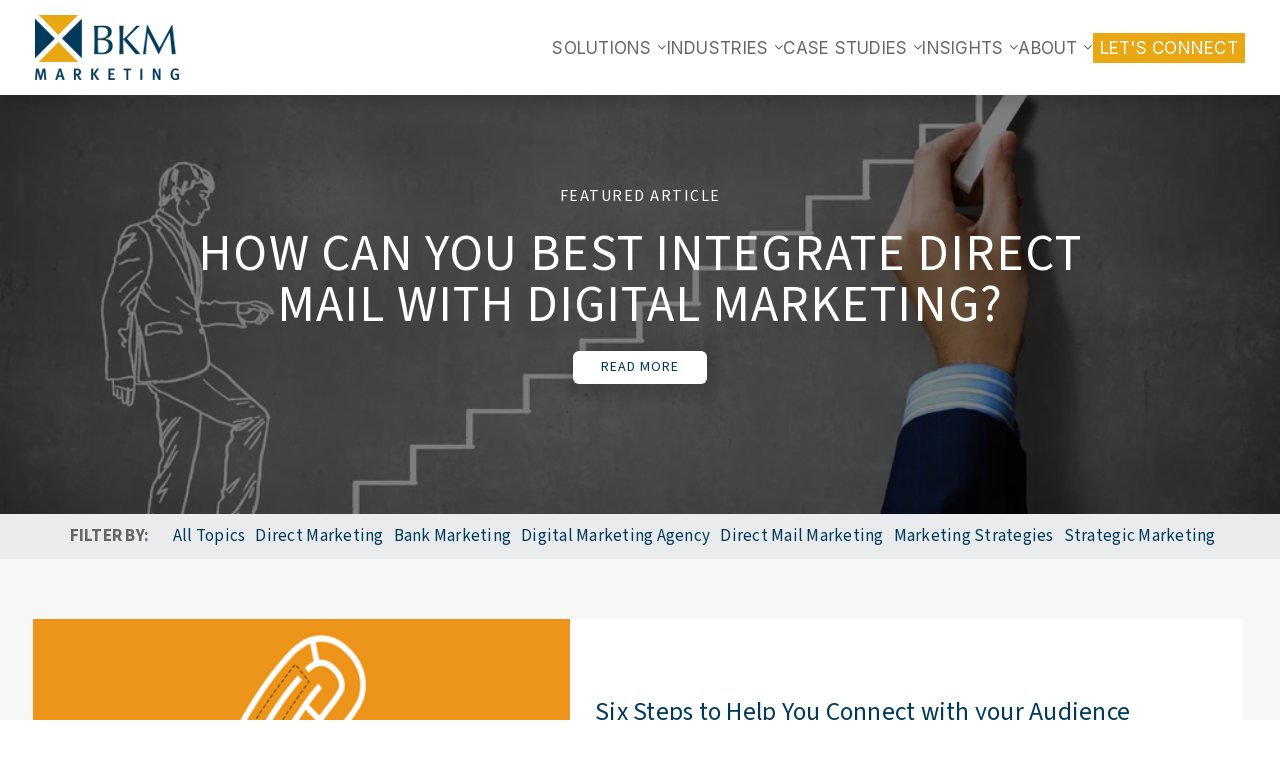

--- FILE ---
content_type: text/html; charset=UTF-8
request_url: https://www.bkmmarketing.com/blog/topic/martech-advisor
body_size: 8897
content:
<!doctype html><html lang="en-us"><head>
    <meta charset="utf-8">
    <title>BKM Marketing Perspectives | Marketing Blog | MarTech Advisor</title>
    <link rel="shortcut icon" href="https://www.bkmmarketing.com/hs-fs/file-2467442905-ico/Images2/favicon.ico">
    <meta name="description" content="MarTech Advisor | Marketing insights you can use right now integrating smart strategy, award-winning creative and one-stop marketing programs for results-driven marketers.">
    <link href="https://maxcdn.bootstrapcdn.com/font-awesome/4.7.0/css/font-awesome.min.css" rel="stylesheet"> 
    <!--  Slick Slider CSS CDN Version    -->
    <link rel="stylesheet" href="https://cdnjs.cloudflare.com/ajax/libs/slick-carousel/1.9.0/slick-theme.min.css">
    <link rel="stylesheet" href="https://cdnjs.cloudflare.com/ajax/libs/slick-carousel/1.9.0/slick.min.css" integrity="sha256-UK1EiopXIL+KVhfbFa8xrmAWPeBjMVdvYMYkTAEv/HI=" crossorigin="anonymous">
    
    
    
          
    
       
    
    <meta name="viewport" content="width=device-width, initial-scale=1">

    <script src="/hs/hsstatic/jquery-libs/static-1.4/jquery/jquery-1.11.2.js"></script>
<script src="/hs/hsstatic/jquery-libs/static-1.4/jquery-migrate/jquery-migrate-1.2.1.js"></script>
<script>hsjQuery = window['jQuery'];</script>
    <meta property="og:description" content="MarTech Advisor | Marketing insights you can use right now integrating smart strategy, award-winning creative and one-stop marketing programs for results-driven marketers.">
    <meta property="og:title" content="BKM Marketing Perspectives | Marketing Blog | MarTech Advisor">
    <meta name="twitter:description" content="MarTech Advisor | Marketing insights you can use right now integrating smart strategy, award-winning creative and one-stop marketing programs for results-driven marketers.">
    <meta name="twitter:title" content="BKM Marketing Perspectives | Marketing Blog | MarTech Advisor">

    

    
    <style>
a.cta_button{-moz-box-sizing:content-box !important;-webkit-box-sizing:content-box !important;box-sizing:content-box !important;vertical-align:middle}.hs-breadcrumb-menu{list-style-type:none;margin:0px 0px 0px 0px;padding:0px 0px 0px 0px}.hs-breadcrumb-menu-item{float:left;padding:10px 0px 10px 10px}.hs-breadcrumb-menu-divider:before{content:'›';padding-left:10px}.hs-featured-image-link{border:0}.hs-featured-image{float:right;margin:0 0 20px 20px;max-width:50%}@media (max-width: 568px){.hs-featured-image{float:none;margin:0;width:100%;max-width:100%}}.hs-screen-reader-text{clip:rect(1px, 1px, 1px, 1px);height:1px;overflow:hidden;position:absolute !important;width:1px}
</style>

<link rel="stylesheet" href="https://www.bkmmarketing.com/hubfs/hub_generated/template_assets/1/45283514112/1766081424280/template_main.css">
<link rel="stylesheet" href="https://www.bkmmarketing.com/hubfs/hub_generated/template_assets/1/45283108875/1766081427182/template_theme-overrides.min.css">
<link rel="stylesheet" href="https://www.bkmmarketing.com/hubfs/hub_generated/template_assets/1/45282997642/1766081422474/template_responsive.min.css">
<link rel="stylesheet" href="https://www.bkmmarketing.com/hubfs/hub_generated/module_assets/1/45282997650/1761892042354/module_Header.min.css">
<style>
  @font-face {
    font-family: "Inter";
    font-weight: 400;
    font-style: normal;
    font-display: swap;
    src: url("/_hcms/googlefonts/Inter/regular.woff2") format("woff2"), url("/_hcms/googlefonts/Inter/regular.woff") format("woff");
  }
  @font-face {
    font-family: "Inter";
    font-weight: 700;
    font-style: normal;
    font-display: swap;
    src: url("/_hcms/googlefonts/Inter/700.woff2") format("woff2"), url("/_hcms/googlefonts/Inter/700.woff") format("woff");
  }
  @font-face {
    font-family: "Lato";
    font-weight: 400;
    font-style: normal;
    font-display: swap;
    src: url("/_hcms/googlefonts/Lato/regular.woff2") format("woff2"), url("/_hcms/googlefonts/Lato/regular.woff") format("woff");
  }
  @font-face {
    font-family: "Lato";
    font-weight: 700;
    font-style: normal;
    font-display: swap;
    src: url("/_hcms/googlefonts/Lato/700.woff2") format("woff2"), url("/_hcms/googlefonts/Lato/700.woff") format("woff");
  }
  @font-face {
    font-family: "Source Sans 3";
    font-weight: 400;
    font-style: normal;
    font-display: swap;
    src: url("/_hcms/googlefonts/Source_Sans_3/regular.woff2") format("woff2"), url("/_hcms/googlefonts/Source_Sans_3/regular.woff") format("woff");
  }
  @font-face {
    font-family: "Source Sans 3";
    font-weight: 700;
    font-style: normal;
    font-display: swap;
    src: url("/_hcms/googlefonts/Source_Sans_3/700.woff2") format("woff2"), url("/_hcms/googlefonts/Source_Sans_3/700.woff") format("woff");
  }
</style>

    

    
<!--  Added by GoogleTagManager integration -->
<script>
var _hsp = window._hsp = window._hsp || [];
window.dataLayer = window.dataLayer || [];
function gtag(){dataLayer.push(arguments);}

var useGoogleConsentModeV2 = true;
var waitForUpdateMillis = 1000;



var hsLoadGtm = function loadGtm() {
    if(window._hsGtmLoadOnce) {
      return;
    }

    if (useGoogleConsentModeV2) {

      gtag('set','developer_id.dZTQ1Zm',true);

      gtag('consent', 'default', {
      'ad_storage': 'denied',
      'analytics_storage': 'denied',
      'ad_user_data': 'denied',
      'ad_personalization': 'denied',
      'wait_for_update': waitForUpdateMillis
      });

      _hsp.push(['useGoogleConsentModeV2'])
    }

    (function(w,d,s,l,i){w[l]=w[l]||[];w[l].push({'gtm.start':
    new Date().getTime(),event:'gtm.js'});var f=d.getElementsByTagName(s)[0],
    j=d.createElement(s),dl=l!='dataLayer'?'&l='+l:'';j.async=true;j.src=
    'https://www.googletagmanager.com/gtm.js?id='+i+dl;f.parentNode.insertBefore(j,f);
    })(window,document,'script','dataLayer','GTM-PRDXQ2B');

    window._hsGtmLoadOnce = true;
};

_hsp.push(['addPrivacyConsentListener', function(consent){
  if(consent.allowed || (consent.categories && consent.categories.analytics)){
    hsLoadGtm();
  }
}]);

</script>

<!-- /Added by GoogleTagManager integration -->


<script type="application/ld+json">
{
  "@context": "http://www.schema.org",
  "@type": "ProfessionalService",
  "name": "BKM Marketing Associates, Inc.",
  "url": "https://www.bkmmarketing.com/",
  "logo": "https://www.bkmmarketing.com/hubfs/images/BKM-Marketing-Rich-Card-344x344.jpg",
  "image": "https://www.bkmmarketing.com/hubfs/images/BKM-Marketing-Rich-Card-344x344.jpg",
  "description": "BKM Marketing is an integrated marketing agency that delivers high-impact marketing programs for B2B and B2C companies. BKM Marketing integrates smart strategy, award-winning creative, and one-stop marketing program execution for banks and other results-driven marketers.  Founded in 2002, BKM assembles high-caliber project teams of award-winning creatives, data analysts, and digital/print production experts that help clients get to market effectively and efficiently. ",
  "address": {
     "@type": "PostalAddress",
     "streetAddress": "150 Grossman Drive, Suite 307",
     "addressLocality": "Braintree",
     "addressRegion": "Massachusetts",
     "postalCode": "02184",
     "addressCountry": "United States"
  },
  "geo": {
     "@type": "GeoCoordinates",
     "latitude": "42.2115035",
     "longitude": "-70.9999588"
  },
  "hasMap": "https://www.google.com/maps/place/BKM+Marketing+Associates,+Inc./@42.2115035,-70.9999588,15z/data=!4m5!3m4!1s0x0:0x8f47d6ef1082f258!8m2!3d42.2115035!4d-70.9999588",
   "openingHours": "Mo 09:00-18:00 Tu 09:00-16:00 We 09:30-16:00 Th 09:00-16:00 Fr 09:00-16:00",
  "telephone": "7817418005"}
  "email": "info@BKMMarketing.com",
     "sameAs": [
          "https://www.linkedin.com/company/bkm-marketing-associates-inc.",
          "https://twitter.com/BKMMarketing",
          "https://www.facebook.com/BKMMarket/",
     ]
}
</script>

<script type="application/ld+json">
{
  "@context": "http://www.schema.org",
  "@type": "Corporation",
  "name": "BKM Marketing Associates, Inc.",
  "url": "https://www.bkmmarketing.com/",
  "logo": "https://www.bkmmarketing.com/hubfs/images/BKM-Marketing-Rich-Card-344x344.jpg",
  "image": "https://www.bkmmarketing.com/hubfs/images/BKM-Marketing-Rich-Card-344x344.jpg",
  "description": "BKM Marketing is an integrated marketing agency that delivers high-impact marketing programs for B2B and B2C companies. BKM Marketing integrates smart strategy, award-winning creative, and one-stop marketing program execution for banks and other results-driven marketers.  Founded in 2002, BKM assembles high-caliber project teams of award-winning creatives, data analysts, and digital/print production experts that help clients get to market effectively and efficiently.",
  "address": {
     "@type": "PostalAddress",
     "streetAddress": "150 Grossman Drive, Suite 307",
     "addressLocality": "Braintree",
     "addressRegion": "Massachusetts",
     "postalCode": "02184",
     "addressCountry": "United States"
  }
  }
  "email": "info@BKMMarketing.com",
     "sameAs": [
          "https://www.linkedin.com/company/bkm-marketing-associates-inc.",
          "https://twitter.com/BKMMarketing",
          "https://www.facebook.com/BKMMarket/",
     ]
}
</script>

<script async src="https://mm-uxrv.com/js/mm_6ec774a1-91e0-4b20-8575-466c0b81b4cc-42676048.js"></script>
<meta name="twitter:site" content="@BKMMarketing">
<meta property="og:image" content="https://www.bkmmarketing.com/hubfs/Modern%20wireless%20technology%20and%20social%20media%20illustration.jpeg">
<meta property="og:image:width" content="1000">
<meta property="og:image:height" content="667">
<meta property="og:image:alt" content="BKM Marketing Blot - Perspectives: Marketing Insights You Can Use Right Now listing page">
<meta name="twitter:image" content="https://www.bkmmarketing.com/hubfs/Modern%20wireless%20technology%20and%20social%20media%20illustration.jpeg">
<meta name="twitter:image:alt" content="BKM Marketing Blot - Perspectives: Marketing Insights You Can Use Right Now listing page">

<meta property="og:url" content="https://www.bkmmarketing.com/blog/topic/martech-advisor">
<meta property="og:type" content="blog">
<meta name="twitter:card" content="summary">
<link rel="alternate" type="application/rss+xml" href="https://www.bkmmarketing.com/blog/rss.xml">
<meta name="twitter:domain" content="www.bkmmarketing.com">
<script src="//platform.linkedin.com/in.js" type="text/javascript">
    lang: en_US
</script>

<meta http-equiv="content-language" content="en-us">





  
    <script type="text/javascript" src="//cdnjs.cloudflare.com/ajax/libs/jquery/1.7.1/jquery.min.js"></script>
    <script type="text/javascript" src="//cdn.jsdelivr.net/npm/slick-carousel@1.8.1/slick/slick.min.js"></script>
  <meta name="generator" content="HubSpot"></head>
  <body>
<!--  Added by GoogleTagManager integration -->
<noscript><iframe src="https://www.googletagmanager.com/ns.html?id=GTM-PRDXQ2B" height="0" width="0" style="display:none;visibility:hidden"></iframe></noscript>

<!-- /Added by GoogleTagManager integration -->

    <div class="body-wrapper banner-fix   hs-content-id-71722915716 hs-blog-listing hs-content-path-blog hs-content-name-perspectives-marketing-insights-you-can-use-right- hs-blog-name-perspectives-marketing-insights-you-can-use-right- hs-blog-id-2447277580">
      
        <div data-global-resource-path="Regal-Lite-Theme copy/templates/partials/header.html"><header class="header">
  <div class="header__container content-wrapper">
    <div id="hs_cos_wrapper_header" class="hs_cos_wrapper hs_cos_wrapper_widget hs_cos_wrapper_type_module" style="" data-hs-cos-general-type="widget" data-hs-cos-type="module"><div class="unique-header-main"> 
  <div class="unique-header light-header ">
    <div class="container">
       <div class="unique-header-inner">
         <div class="unique-logo-wrap">
           <div class="main-logo">        
               <span id="hs_cos_wrapper_header_" class="hs_cos_wrapper hs_cos_wrapper_widget hs_cos_wrapper_type_logo" style="" data-hs-cos-general-type="widget" data-hs-cos-type="logo"><a href="//www.bkmmarketing.com" id="hs-link-header_" style="border-width:0px;border:0px;"><img src="https://www.bkmmarketing.com/hs-fs/hubfs/bkm-marketing/images/logo.png?width=144&amp;height=65&amp;name=logo.png" class="hs-image-widget " height="65" style="height: auto;width:144px;border-width:0px;border:0px;" width="144" alt="BKM Marketing Logo" title="BKM Marketing Logo" srcset="https://www.bkmmarketing.com/hs-fs/hubfs/bkm-marketing/images/logo.png?width=72&amp;height=33&amp;name=logo.png 72w, https://www.bkmmarketing.com/hs-fs/hubfs/bkm-marketing/images/logo.png?width=144&amp;height=65&amp;name=logo.png 144w, https://www.bkmmarketing.com/hs-fs/hubfs/bkm-marketing/images/logo.png?width=216&amp;height=98&amp;name=logo.png 216w, https://www.bkmmarketing.com/hs-fs/hubfs/bkm-marketing/images/logo.png?width=288&amp;height=130&amp;name=logo.png 288w, https://www.bkmmarketing.com/hs-fs/hubfs/bkm-marketing/images/logo.png?width=360&amp;height=163&amp;name=logo.png 360w, https://www.bkmmarketing.com/hs-fs/hubfs/bkm-marketing/images/logo.png?width=432&amp;height=195&amp;name=logo.png 432w" sizes="(max-width: 144px) 100vw, 144px"></a></span>
             </div>             
         </div>
         <div class="menu-block-wrap">         
         <div class="unique-header-menu">
           <span id="hs_cos_wrapper_header_" class="hs_cos_wrapper hs_cos_wrapper_widget hs_cos_wrapper_type_menu" style="" data-hs-cos-general-type="widget" data-hs-cos-type="menu"><div id="hs_menu_wrapper_header_" class="hs-menu-wrapper active-branch flyouts hs-menu-flow-horizontal" role="navigation" data-sitemap-name="default" data-menu-id="10069924134" aria-label="Navigation Menu">
 <ul role="menu" class="active-branch">
  <li class="hs-menu-item hs-menu-depth-1 hs-item-has-children" role="none"><a href="javascript:;" aria-haspopup="true" aria-expanded="false" role="menuitem">Solutions</a>
   <ul role="menu" class="hs-menu-children-wrapper">
    <li class="hs-menu-item hs-menu-depth-2" role="none"><a href="https://www.bkmmarketing.com/direct-mail" role="menuitem">Direct Mail</a></li>
    <li class="hs-menu-item hs-menu-depth-2" role="none"><a href="https://www.bkmmarketing.com/performance-marketing" role="menuitem">Digital Integration</a></li>
    <li class="hs-menu-item hs-menu-depth-2" role="none"><a href="https://www.bkmmarketing.com/agencypartners" role="menuitem">Agency Partners</a></li>
   </ul></li>
  <li class="hs-menu-item hs-menu-depth-1 hs-item-has-children active-branch" role="none"><a href="javascript:;" aria-haspopup="true" aria-expanded="false" role="menuitem">Industries</a>
   <ul role="menu" class="hs-menu-children-wrapper active-branch">
    <li class="hs-menu-item hs-menu-depth-2 hs-item-has-children active-branch" role="none"><a href="javascript:;" role="menuitem">Banking</a>
     <ul role="menu" class="hs-menu-children-wrapper active-branch">
      <li class="hs-menu-item hs-menu-depth-3" role="none"><a href="https://www.bkmmarketing.com/banks_grow" role="menuitem">Grow</a></li>
      <li class="hs-menu-item hs-menu-depth-3" role="none"><a href="https://www.bkmmarketing.com/banks_differentiate" role="menuitem">Differentiate</a></li>
      <li class="hs-menu-item hs-menu-depth-3" role="none"><a href="https://www.bkmmarketing.com/banks_analyze" role="menuitem">Analyze</a></li>
      <li class="hs-menu-item hs-menu-depth-3 hs-item-has-children" role="none"><a href="https://www.bkmmarketing.com/banks-merger" role="menuitem">Mergers/Conversions</a>
       <ul role="menu" class="hs-menu-children-wrapper">
        <li class="hs-menu-item hs-menu-depth-4" role="none"><a href="//bankmergermarketing.com" role="menuitem" target="_blank" rel="noopener">Bank Merger Marketing</a></li>
        <li class="hs-menu-item hs-menu-depth-4" role="none"><a href="https://www.bkmmarketing.com/banks-merger/conversion-communications" role="menuitem">System Conversion Communications</a></li>
       </ul></li>
      <li class="hs-menu-item hs-menu-depth-3 active active-branch" role="none"><a href="https://www.bkmmarketing.com/blog" role="menuitem">Thought Leadership</a></li>
      <li class="hs-menu-item hs-menu-depth-3" role="none"><a href="https://www.bkmmarketing.com/our-work-banks" role="menuitem">Our Work</a></li>
     </ul></li>
    <li class="hs-menu-item hs-menu-depth-2" role="none"><a href="https://www.bkmmarketing.com/our-clients" role="menuitem">Our Clients</a></li>
   </ul></li>
  <li class="hs-menu-item hs-menu-depth-1 hs-item-has-children" role="none"><a href="https://www.bkmmarketing.com/our-work-marketing" aria-haspopup="true" aria-expanded="false" role="menuitem">Case Studies</a>
   <ul role="menu" class="hs-menu-children-wrapper">
    <li class="hs-menu-item hs-menu-depth-2" role="none"><a href="https://www.bkmmarketing.com/our-work-banks" role="menuitem">Banking</a></li>
    <li class="hs-menu-item hs-menu-depth-2" role="none"><a href="https://www.bkmmarketing.com/our-work-marketing" role="menuitem">Results</a></li>
   </ul></li>
  <li class="hs-menu-item hs-menu-depth-1 hs-item-has-children active-branch" role="none"><a href="https://www.bkmmarketing.com/blog" aria-haspopup="true" aria-expanded="false" role="menuitem">Insights</a>
   <ul role="menu" class="hs-menu-children-wrapper active-branch">
    <li class="hs-menu-item hs-menu-depth-2 active active-branch" role="none"><a href="https://www.bkmmarketing.com/blog" role="menuitem">Blog + Insights</a></li>
    <li class="hs-menu-item hs-menu-depth-2" role="none"><a href="https://www.bkmmarketing.com/resource-library" role="menuitem">Resource Library</a></li>
    <li class="hs-menu-item hs-menu-depth-2" role="none"><a href="https://www.bkmmarketing.com/resource-library/videos" role="menuitem">Videos + Best Practices</a></li>
    <li class="hs-menu-item hs-menu-depth-2" role="none"><a href="https://www.bkmmarketing.com/resource-library/newsletters" role="menuitem">Bank M&amp;A Newsletters</a></li>
   </ul></li>
  <li class="hs-menu-item hs-menu-depth-1 hs-item-has-children" role="none"><a href="javascript:;" aria-haspopup="true" aria-expanded="false" role="menuitem">About</a>
   <ul role="menu" class="hs-menu-children-wrapper">
    <li class="hs-menu-item hs-menu-depth-2" role="none"><a href="https://www.bkmmarketing.com/team-bkm" role="menuitem">Team/Partners</a></li>
    <li class="hs-menu-item hs-menu-depth-2" role="none"><a href="https://www.bkmmarketing.com/in-the-news" role="menuitem">In the News</a></li>
    <li class="hs-menu-item hs-menu-depth-2" role="none"><a href="https://www.bkmmarketing.com/careers" role="menuitem">Careers</a></li>
    <li class="hs-menu-item hs-menu-depth-2" role="none"><a href="https://www.bkmmarketing.com/connect" role="menuitem">Contact</a></li>
   </ul></li>
  <li class="hs-menu-item hs-menu-depth-1" role="none"><a href="https://www.bkmmarketing.com/connect" role="menuitem"><span style="background-color: #e8a713; color: #fff; size: 12px; padding: 5px 7px;">LET'S CONNECT</span></a></li>
 </ul>
</div></span>
         </div>      
         </div>
       </div>
      </div>
    </div>
  </div></div>  
  </div>
</header></div>
      

      
<main class="body-container-wrapper">
  <div class="body-container body-container--blog-index">
       
    
    
    
    
      
          
    <div class="featured-article" style="background-image:url(https://www.bkmmarketing.com/hubfs/Close%20up%20of%20human%20hand%20drawing%20career%20ladder%20with%20chalk.jpeg);">
              <div class="inner">
                  <div class="page-center">
                                  <!--<p>Featured Article</p>-->
                    <div class="overline overline-white">
                      FEATURED ARTICLE
                    </div>
                      <h1 class="featured-banner"><a href="https://www.bkmmarketing.com/blog/overcoming-common-challenges-in-integrating-direct-mail">How can you best integrate direct mail with digital marketing?</a></h1>
                      <a class="btn small_btn read-more" href="https://www.bkmmarketing.com/blog/overcoming-common-challenges-in-integrating-direct-mail">Read More</a>
                  </div>
              </div>
          </div>
        
    
     
    <div id="hs_cos_wrapper_module_17618618033374" class="hs_cos_wrapper hs_cos_wrapper_widget hs_cos_wrapper_type_module" style="" data-hs-cos-general-type="widget" data-hs-cos-type="module">
<div class="blog-topics">
  <div class="page-center">
    

    
    <div class="topics-list" aria-label="Filter blog posts by topic">
      <strong class="topics-label" style=" width: 100px;">FILTER BY:</strong>
      <ul>
        <li><a href="https://www.bkmmarketing.com/blog">All Topics</a></li>
        
          <li><a href="https://www.bkmmarketing.com/blog/topic/direct-marketing">Direct Marketing</a></li>
        
          <li><a href="https://www.bkmmarketing.com/blog/topic/bank-marketing">Bank Marketing</a></li>
        
          <li><a href="https://www.bkmmarketing.com/blog/topic/digital-marketing-agency">Digital Marketing Agency</a></li>
        
          <li><a href="https://www.bkmmarketing.com/blog/topic/direct-mail-marketing">Direct Mail Marketing</a></li>
        
          <li><a href="https://www.bkmmarketing.com/blog/topic/marketing-strategies">Marketing Strategies</a></li>
        
          <li><a href="https://www.bkmmarketing.com/blog/topic/strategic-marketing">Strategic Marketing</a></li>
        
      </ul>
    </div>

    
    <div class="topics-select" aria-label="Filter blog posts by topic">
      <select id="topicSelect" style="color: #cccccc;">
        <option value="https://www.bkmmarketing.com/blog">Filter By Topics</option>
        
          <option value="https://www.bkmmarketing.com/blog/topic/direct-marketing">
            Direct Marketing
          </option>
        
          <option value="https://www.bkmmarketing.com/blog/topic/bank-marketing">
            Bank Marketing
          </option>
        
          <option value="https://www.bkmmarketing.com/blog/topic/digital-marketing-agency">
            Digital Marketing Agency
          </option>
        
          <option value="https://www.bkmmarketing.com/blog/topic/direct-mail-marketing">
            Direct Mail Marketing
          </option>
        
          <option value="https://www.bkmmarketing.com/blog/topic/marketing-strategies">
            Marketing Strategies
          </option>
        
          <option value="https://www.bkmmarketing.com/blog/topic/strategic-marketing">
            Strategic Marketing
          </option>
        
      </select>
    </div>
  </div>
</div>

<style>
/* ——— Layout ——— */
.blog-topics .topics-label { margin-right: .5rem; font-weight: 600; }

/* Desktop list */
.blog-topics .topics-list { display: flex; align-items: center; gap: .5rem; justify-content: center;}
.blog-topics .topics-list ul { list-style: none; margin: 0; padding: 0; display: flex; flex-wrap: wrap; gap: .5rem .75rem; }
.blog-topics .topics-list a { text-decoration: none; }
.blog-topics .topics-list a:hover { text-decoration: underline; }

/* Mobile select (hidden on desktop by default) */
.blog-topics .topics-select { display: none; }
.blog-topics select {
  min-height: 44px;
  padding: .5rem .75rem;
  border-radius: 10px;
  border: 1px solid #d1d5db;
  font: inherit;
}

/* ——— Responsive toggle ——— */
@media (max-width: 768px){
  .blog-topics .topics-list { display: none; }
  .blog-topics .topics-select { display: flex; align-items: center; width: 100%; flex-wrap: wrap; justify-content: center; padding: 10px; }
  .blog-topics .topics-select select { width: 100%; }
}
</style>

<script>
document.addEventListener('DOMContentLoaded', function () {
  var sel = document.getElementById('topicSelect');
  if (sel) {
    sel.addEventListener('change', function (e) {
      var url = e.target.value;
      if (url) window.location.href = url;
    });
  }
});
</script></div>
   
    
    
    <div class="container"> 
      <section class="blog-listing-five">        
        <div class="row-fluid">
          <div class="span12 blog-listing-one-main">        
        <div class="blog-section blog-listing-one">
          <div class="blog-listing-wrapper cell-wrapper">
              <div class="blog-section">
            <div class="blog-listing-wrapper cell-wrapper">
                
                  <div class="post-listing">
                    
                    <div class="post-item">
                      <div class="post-inner">
                        
                        
                        <div class="hs-featured-image-wrapper">
                          <a href="https://www.bkmmarketing.com/blog/six-steps-to-connect-with-your-audience" title="" class="hs-featured-image-link">
                            <img src="https://www.bkmmarketing.com/hubfs/BKM_6_steps_to_understand_and_connect_with_your_audience_5de650930ae19.png" class="hs-featured-image" alt="BKM Marketing Six Steps to Connect Audience MarTech Advisor">
                          </a>
                          <a class="btn small_btn read-more" href="https://www.bkmmarketing.com/blog/six-steps-to-connect-with-your-audience">Read More</a>
                          
                          <p id="hubspot-topic_data">
                            
                            <a class="topic-link" href="https://www.bkmmarketing.com/blog/topic/direct-mail-marketing">Direct Mail Marketing</a>,
                            
                            <a class="topic-link" href="https://www.bkmmarketing.com/blog/topic/bank-marketing">Bank Marketing</a>,
                            
                            <a class="topic-link" href="https://www.bkmmarketing.com/blog/topic/direct-marketing">Direct Marketing</a>,
                            
                            <a class="topic-link" href="https://www.bkmmarketing.com/blog/topic/marketing-for-banks">Marketing For Banks</a>,
                            
                            <a class="topic-link" href="https://www.bkmmarketing.com/blog/topic/financial-marketing">Financial Marketing</a>,
                            
                            <a class="topic-link" href="https://www.bkmmarketing.com/blog/topic/bank-communications">Bank Communications</a>,
                            
                            <a class="topic-link" href="https://www.bkmmarketing.com/blog/topic/marketing-strategies">Marketing Strategies</a>,
                            
                            <a class="topic-link" href="https://www.bkmmarketing.com/blog/topic/strategic-marketing">Strategic Marketing</a>,
                            
                            <a class="topic-link" href="https://www.bkmmarketing.com/blog/topic/digital-marketing-agency">Digital Marketing Agency</a>,
                            
                            <a class="topic-link" href="https://www.bkmmarketing.com/blog/topic/small-business-marketing">Small Business Marketing</a>,
                            
                            <a class="topic-link" href="https://www.bkmmarketing.com/blog/topic/marketing-for-financial-services">Marketing For Financial Services</a>,
                            
                            <a class="topic-link" href="https://www.bkmmarketing.com/blog/topic/martech-advisor">MarTech Advisor</a>
                            
                          </p>
                          
                        </div>
                        
                        <div class="short-desc">
                           <a class="post-title" href="https://www.bkmmarketing.com/blog/six-steps-to-connect-with-your-audience">Six Steps to Help You Connect with your Audience</a>
                          <p>The path to increasing sales starts with effective customer and prospect engagement. Here are six steps you can take to help understand and enhance connections with your audience, as...</p>
                          <div class="date" style="display: none"><span class="tag-color">
                            Direct Mail Marketing,
                            
                            Bank Marketing,
                            
                            Direct Marketing,
                            
                            Marketing For Banks,
                            
                            Financial Marketing,
                            
                            Bank Communications,
                            
                            Marketing Strategies,
                            
                            Strategic Marketing,
                            
                            Digital Marketing Agency,
                            
                            Small Business Marketing,
                            
                            Marketing For Financial Services,
                            
                            MarTech Advisor
                            </span></div>
                                                   <div id="hubspot-author_data" class="hubspot-editable" data-hubspot-form-id="author_data" data-hubspot-name="Blog Author">
                            
                            
                            <a class="author-link" href="https://www.bkmmarketing.com/blog/author/katie-pinabell">By Katie Pinabell</a>
                            
                          </div>
                        </div>
                        
                    </div>
                  </div>
                  
              </div>
              
              <div class="blog-pagination">
                
                
                
                
                

                
                

                
                <ul>
                  <li class="first-posts-link hide"><a href="https://www.bkmmarketing.com/blog/topic/martech-advisor/page/0"> Pre</a></li>
                  <span class="pg">
                    
                     
                    
                    <li class="active"><a href="https://www.bkmmarketing.com/blog/topic/martech-advisor/page/1">1</a></li>

                    
                    
                     
                    
                     
                    
                     
                    
                     
                    
                    
                  </span>
                  <li class="last-posts-link hide"><a href="https://www.bkmmarketing.com/blog/topic/martech-advisor/page/0">Next </a></li>
                  </ul>
                
              </div>
                    
                </div>
            </div>
          </div>
        </div>
        </div>
         
        </div>
      </section>
      

    </div>
  </div>
</main>




      
        <div data-global-resource-path="Regal-Lite-Theme copy/templates/partials/footer.html"><!-- Begin partial -->

<div id="hs_cos_wrapper_footer" class="hs_cos_wrapper hs_cos_wrapper_widget hs_cos_wrapper_type_module" style="" data-hs-cos-general-type="widget" data-hs-cos-type="module"><!--  Footer Code Start -->
<div class="footer  text_white" style="background-color:#00395A;">
  <div class="container">
    <div class="regal-footer">
      <div class="row-fluid">
        <div class="span12">
          <div class="span4 footer-logo-columns">
            <div class="footer-logo">
              <span id="hs_cos_wrapper_footer_" class="hs_cos_wrapper hs_cos_wrapper_widget hs_cos_wrapper_type_logo" style="" data-hs-cos-general-type="widget" data-hs-cos-type="logo"><a href="//www.bkmmarketing.com" id="hs-link-footer_" style="border-width:0px;border:0px;"><img src="https://www.bkmmarketing.com/hs-fs/hubfs/bkm-marketing/images/footer-logo.png?width=159&amp;height=72&amp;name=footer-logo.png" class="hs-image-widget " height="72" style="height: auto;width:159px;border-width:0px;border:0px;" width="159" alt="footer-logo" title="footer-logo" srcset="https://www.bkmmarketing.com/hs-fs/hubfs/bkm-marketing/images/footer-logo.png?width=80&amp;height=36&amp;name=footer-logo.png 80w, https://www.bkmmarketing.com/hs-fs/hubfs/bkm-marketing/images/footer-logo.png?width=159&amp;height=72&amp;name=footer-logo.png 159w, https://www.bkmmarketing.com/hs-fs/hubfs/bkm-marketing/images/footer-logo.png?width=239&amp;height=108&amp;name=footer-logo.png 239w, https://www.bkmmarketing.com/hs-fs/hubfs/bkm-marketing/images/footer-logo.png?width=318&amp;height=144&amp;name=footer-logo.png 318w, https://www.bkmmarketing.com/hs-fs/hubfs/bkm-marketing/images/footer-logo.png?width=398&amp;height=180&amp;name=footer-logo.png 398w, https://www.bkmmarketing.com/hs-fs/hubfs/bkm-marketing/images/footer-logo.png?width=477&amp;height=216&amp;name=footer-logo.png 477w" sizes="(max-width: 159px) 100vw, 159px"></a></span>
            </div>
            
           <div class="footer-descirption">
              <div id="hs_cos_wrapper_footer_" class="hs_cos_wrapper hs_cos_wrapper_widget hs_cos_wrapper_type_inline_rich_text" style="" data-hs-cos-general-type="widget" data-hs-cos-type="inline_rich_text" data-hs-cos-field="footer_s1_description.footer_s1_description"><p>EXPERIENCE A DIFFERENT LEVEL OF PARTNERSHIP WITH SEASONED DIRECT MARKETING EXPERTS.</p>
<p><span>75 SGT. WILLIAM B. TERRY DRIVE<br>SUITE 2035<br>HINGHAM MA 02043<br>781-741-8005 <span style="color: #e8a713;"><a href="mailto:info@BKMMarketing.com" rel=" noopener" style="color: #e8a713;">INFO@BKMMARKETING.COM</a></span></span></p></div>
            </div>
            
          </div> 
          <div class="span8">
            <!-- Footer Menu Code  -->
            <div class="span4 footer-nav">
              
              <h5 class="footer-title">
                <div id="hs_cos_wrapper_footer_" class="hs_cos_wrapper hs_cos_wrapper_widget hs_cos_wrapper_type_inline_text" style="" data-hs-cos-general-type="widget" data-hs-cos-type="inline_text" data-hs-cos-field="footer_s1_footer_menu_1.footer_s1_menu_title">USEFUL LINKS</div>
              </h5>
              
              <span id="hs_cos_wrapper_footer_" class="hs_cos_wrapper hs_cos_wrapper_widget hs_cos_wrapper_type_menu" style="" data-hs-cos-general-type="widget" data-hs-cos-type="menu"><div id="hs_menu_wrapper_footer_" class="hs-menu-wrapper active-branch flyouts hs-menu-flow-horizontal" role="navigation" data-sitemap-name="default" data-menu-id="5375023596" aria-label="Navigation Menu">
 <ul role="menu" class="active-branch">
  <li class="hs-menu-item hs-menu-depth-1" role="none"><a href="https://www.bkmmarketing.com/team-bkm" role="menuitem">Who We Are</a></li>
  <li class="hs-menu-item hs-menu-depth-1" role="none"><a href="https://www.bkmmarketing.com/our-work-marketing" role="menuitem">Direct Marketing</a></li>
  <li class="hs-menu-item hs-menu-depth-1" role="none"><a href="https://www.bkmmarketing.com/our-work-banks" role="menuitem">For Banks</a></li>
  <li class="hs-menu-item hs-menu-depth-1 active active-branch" role="none"><a href="https://www.bkmmarketing.com/blog" role="menuitem">Blog</a></li>
  <li class="hs-menu-item hs-menu-depth-1" role="none"><a href="https://www.bkmmarketing.com/connect" role="menuitem">Let's Connect</a></li>
  <li class="hs-menu-item hs-menu-depth-1" role="none"><a href="https://www.bkmmarketing.com/careers" role="menuitem">Careers</a></li>
 </ul>
</div></span>
            </div>
            <div class="span6 footer-nav">
               
              <h5 class="footer-title">
                <div id="hs_cos_wrapper_footer_" class="hs_cos_wrapper hs_cos_wrapper_widget hs_cos_wrapper_type_inline_text" style="" data-hs-cos-general-type="widget" data-hs-cos-type="inline_text" data-hs-cos-field="footer_s1_footer_menu_2.footer_s1_menu_title2">BANK MERGERS &amp; ACQUISITIONS</div>
              </h5>
              
              <span id="hs_cos_wrapper_footer_" class="hs_cos_wrapper hs_cos_wrapper_widget hs_cos_wrapper_type_menu" style="" data-hs-cos-general-type="widget" data-hs-cos-type="menu"><div id="hs_menu_wrapper_footer_" class="hs-menu-wrapper active-branch flyouts hs-menu-flow-horizontal" role="navigation" data-sitemap-name="default" data-menu-id="53165721949" aria-label="Navigation Menu">
 <ul role="menu">
  <li class="hs-menu-item hs-menu-depth-1" role="none"><a href="https://bankmergermarketing.com" role="menuitem" target="_blank" rel="noopener">specialty practice for financial institutions</a></li>
  <li class="hs-menu-item hs-menu-depth-1" role="none"><a href="https://bankmergermarketing.com" role="menuitem" target="_blank" rel="noopener"><img src="https://www.bkmmarketing.com/hubfs/cropped-BMM_BKM_final-1-2-1.jpg" alt="BMM Bank Merger Marketing by BKM Marketing Logo" class="site_logo"></a></li>
  <li class="hs-menu-item hs-menu-depth-1" role="none"><a href="https://bankmergermarketing.com" role="menuitem" target="_blank" rel="noopener"><span style="color: #e8a713">BANK MERGER MARKETING by BKM</span></a></li>
 </ul>
</div></span>
            </div>
            <div class="span2 footer-nav">
              
             <span id="hs_cos_wrapper_footer_" class="hs_cos_wrapper hs_cos_wrapper_widget hs_cos_wrapper_type_menu" style="" data-hs-cos-general-type="widget" data-hs-cos-type="menu"><div id="hs_menu_wrapper_footer_" class="hs-menu-wrapper active-branch flyouts hs-menu-flow-horizontal" role="navigation" data-sitemap-name="default" data-menu-id="2557563786" aria-label="Navigation Menu">
 <ul role="menu"></ul>
</div></span>
            </div>
          </div>
        </div>
        <!-- Footer Copyright Block Code -->
        <div class="span12 copyright-block">
          <div class="span6 copyright-inner"> 
            <div id="hs_cos_wrapper_footer_" class="hs_cos_wrapper hs_cos_wrapper_widget hs_cos_wrapper_type_inline_rich_text" style="" data-hs-cos-general-type="widget" data-hs-cos-type="inline_rich_text" data-hs-cos-field="footer_s1_copyright.footer_s1_copyright_text"><p>©2026.&nbsp;<span>ALL RIGHTS RESERVED</span><br><a href="https://www.bkmmarketing.com/hubfs/BKM-Marketing-Privacy-Policy.pdf" rel=" noopener"><span style="color: #ffffff;">PRIVACY POLICY</span></a></p></div>
          </div>
          <div class="span6 social-wrapper">
            
        
        
        <a class="social-links__icon" href="https://www.linkedin.com/authwall?trk=bf&amp;trkInfo=AQHDOcTr2XAlgAAAAXnABVMIwgI5ZK_-_c6MXULTWFznUKWxnc4kXCMQi88TElV7ypksAKOIMsy9HZfbPg6DCQcMM07Tfi8xJg4B_QykLOtjrM8JF3vCRNdYsPgYoYbXVZJ2P-Q=&amp;originalReferer=&amp;sessionRedirect=https%3A%2F%2Fwww.linkedin.com%2Fcompany%2Fbkm-marketing-associates-inc." target="_blank">
          <span id="hs_cos_wrapper_footer_" class="hs_cos_wrapper hs_cos_wrapper_widget hs_cos_wrapper_type_icon" style="" data-hs-cos-general-type="widget" data-hs-cos-type="icon"><svg version="1.0" xmlns="http://www.w3.org/2000/svg" viewbox="0 0 448 512" aria-hidden="true"><g id="linkedin-in1_layer"><path d="M100.3 480H7.4V180.9h92.9V480zM53.8 140.1C24.1 140.1 0 115.5 0 85.8 0 56.1 24.1 32 53.8 32c29.7 0 53.8 24.1 53.8 53.8 0 29.7-24.1 54.3-53.8 54.3zM448 480h-92.7V334.4c0-34.7-.7-79.2-48.3-79.2-48.3 0-55.7 37.7-55.7 76.7V480h-92.8V180.9h89.1v40.8h1.3c12.4-23.5 42.7-48.3 87.9-48.3 94 0 111.3 61.9 111.3 142.3V480z" /></g></svg></span>
        </a>        
      
        
        
        <a class="social-links__icon" href="https://twitter.com/BKMMarketing" target="_blank">
          <span id="hs_cos_wrapper_footer_" class="hs_cos_wrapper hs_cos_wrapper_widget hs_cos_wrapper_type_icon" style="" data-hs-cos-general-type="widget" data-hs-cos-type="icon"><svg version="1.0" xmlns="http://www.w3.org/2000/svg" viewbox="0 0 512 512" aria-hidden="true"><g id="twitter2_layer"><path d="M459.37 151.716c.325 4.548.325 9.097.325 13.645 0 138.72-105.583 298.558-298.558 298.558-59.452 0-114.68-17.219-161.137-47.106 8.447.974 16.568 1.299 25.34 1.299 49.055 0 94.213-16.568 130.274-44.832-46.132-.975-84.792-31.188-98.112-72.772 6.498.974 12.995 1.624 19.818 1.624 9.421 0 18.843-1.3 27.614-3.573-48.081-9.747-84.143-51.98-84.143-102.985v-1.299c13.969 7.797 30.214 12.67 47.431 13.319-28.264-18.843-46.781-51.005-46.781-87.391 0-19.492 5.197-37.36 14.294-52.954 51.655 63.675 129.3 105.258 216.365 109.807-1.624-7.797-2.599-15.918-2.599-24.04 0-57.828 46.782-104.934 104.934-104.934 30.213 0 57.502 12.67 76.67 33.137 23.715-4.548 46.456-13.32 66.599-25.34-7.798 24.366-24.366 44.833-46.132 57.827 21.117-2.273 41.584-8.122 60.426-16.243-14.292 20.791-32.161 39.308-52.628 54.253z" /></g></svg></span>
        </a>        
      
        
        
        <a class="social-links__icon" href="https://www.facebook.com/BKMMarket/" target="_blank">
          <span id="hs_cos_wrapper_footer_" class="hs_cos_wrapper hs_cos_wrapper_widget hs_cos_wrapper_type_icon" style="" data-hs-cos-general-type="widget" data-hs-cos-type="icon"><svg version="1.0" xmlns="http://www.w3.org/2000/svg" viewbox="0 0 264 512" aria-hidden="true"><g id="facebook-f3_layer"><path d="M76.7 512V283H0v-91h76.7v-71.7C76.7 42.4 124.3 0 193.8 0c33.3 0 61.9 2.5 70.2 3.6V85h-48.2c-37.8 0-45.1 18-45.1 44.3V192H256l-11.7 91h-73.6v229" /></g></svg></span>
        </a>        
      
          </div>
        </div>
      </div>
    </div>
  </div>
</div>

<!--  End Footer Code --></div>

<!-- End partial --></div>
      
    </div>
    
<!-- HubSpot performance collection script -->
<script defer src="/hs/hsstatic/content-cwv-embed/static-1.1293/embed.js"></script>
<script src="https://www.bkmmarketing.com/hubfs/hub_generated/template_assets/1/45283437658/1766081424140/template_main.min.js"></script>
<script>
var hsVars = hsVars || {}; hsVars['language'] = 'en-us';
</script>

<script src="/hs/hsstatic/cos-i18n/static-1.53/bundles/project.js"></script>
<script src="/hs/hsstatic/keyboard-accessible-menu-flyouts/static-1.17/bundles/project.js"></script>

<!-- Start of HubSpot Analytics Code -->
<script type="text/javascript">
var _hsq = _hsq || [];
_hsq.push(["setContentType", "listing-page"]);
_hsq.push(["setCanonicalUrl", "https:\/\/www.bkmmarketing.com\/blog\/topic\/martech-advisor"]);
_hsq.push(["setPageId", "71722915716"]);
_hsq.push(["setContentMetadata", {
    "contentPageId": 71722915716,
    "legacyPageId": "71722915716",
    "contentFolderId": null,
    "contentGroupId": 2447277580,
    "abTestId": null,
    "languageVariantId": 71722915716,
    "languageCode": "en-us",
    
    
}]);
</script>

<script type="text/javascript" id="hs-script-loader" async defer src="/hs/scriptloader/149360.js"></script>
<!-- End of HubSpot Analytics Code -->


<script type="text/javascript">
var hsVars = {
    render_id: "e4ade954-5986-41fa-b455-a36394ad4d3b",
    ticks: 1767326886223,
    page_id: 71722915716,
    
    content_group_id: 2447277580,
    portal_id: 149360,
    app_hs_base_url: "https://app.hubspot.com",
    cp_hs_base_url: "https://cp.hubspot.com",
    language: "en-us",
    analytics_page_type: "listing-page",
    scp_content_type: "",
    
    analytics_page_id: "71722915716",
    category_id: 7,
    folder_id: 0,
    is_hubspot_user: false
}
</script>


<script defer src="/hs/hsstatic/HubspotToolsMenu/static-1.432/js/index.js"></script>


<div id="fb-root"></div>
  <script>(function(d, s, id) {
  var js, fjs = d.getElementsByTagName(s)[0];
  if (d.getElementById(id)) return;
  js = d.createElement(s); js.id = id;
  js.src = "//connect.facebook.net/en_US/sdk.js#xfbml=1&version=v3.0";
  fjs.parentNode.insertBefore(js, fjs);
 }(document, 'script', 'facebook-jssdk'));</script> <script>!function(d,s,id){var js,fjs=d.getElementsByTagName(s)[0];if(!d.getElementById(id)){js=d.createElement(s);js.id=id;js.src="https://platform.twitter.com/widgets.js";fjs.parentNode.insertBefore(js,fjs);}}(document,"script","twitter-wjs");</script>
 


  
</body></html>

--- FILE ---
content_type: text/css
request_url: https://www.bkmmarketing.com/hubfs/hub_generated/template_assets/1/45283108875/1766081427182/template_theme-overrides.min.css
body_size: 1597
content:
.content-wrapper{max-width:1240px}.dnd-section{display:flex;justify-content:center;padding:75px 20px}.dnd-section>.row-fluid{max-width:1240px}@media only screen and (max-width:1280px){.container{padding:0 15px}}body,html{font-family:Source Sans\ 3,sans-serif;letter-spacing:.015em}body{font-size:17px;line-height:1.5}body,p{color:#666}a{color:#00395a}a:focus,a:hover{color:#e8a713;text-decoration:none}a:focus{color:#666}a:active,a:focus{text-decoration:none}a:active{color:#e8a713}.h2,.h3,.h4,.h5,.h6,h2,h3,h4,h5,h6{font-family:Source Sans\ 3,sans-serif;margin-bottom:22px}.h1,h1{font-size:67px;letter-spacing:1.1px}.h1,.h2,h1,h2{color:#1a1a1a;font-family:Source Sans\ 3,sans-serif;font-style:normal;font-weight:400;text-decoration:none}.h2,h2{font-size:54px;letter-spacing:0;text-transform:none}.h3,h3{font-size:36px}.h3,.h4,h3,h4{color:#1a1a1a;font-family:Inter,sans-serif;font-style:normal;font-weight:400;letter-spacing:0;text-decoration:none;text-transform:none}.h4,h4{font-size:24px}.h5,h5{font-family:Inter,sans-serif;font-size:18px}.h5,.h6,h5,h6{color:#1a1a1a;font-style:normal;font-weight:400;letter-spacing:0;text-decoration:none;text-transform:none}.h6,h6{font-family:Lato,sans-serif;font-size:16px}@media only screen and (max-width:1024px){.h1,h1{font-size:52px}.h2,h2{font-size:42px}.h3,h3{font-size:32px}}@media only screen and (max-width:767px){.h3,.h4,.h5,.h6,h3,h4,h5,h6{margin:0 0 15px}.h1,h1{font-size:42px;line-height:1.1}.h1,.h2,h1,h2{margin-bottom:20px}.h2,h2{font-size:32px}.h3,h3{font-size:28px}.h4,h4{font-size:20px}}@media only screen and (max-width:479px){.h1,h1{font-size:36px;line-height:1.1}}blockquote{border-left-color:#00395a}.button,button{border:4px solid;border-radius:0}.btn,.large_btn{background-color:#00395a}.btn.bordered_btn{border:4px solid;padding:12px 30px}.large_btn.bordered_btn{padding:15px 30px}.small_btn.bordered_btn{border:1px solid;padding:6px 28px}.btn.bordered_btn:active,.btn.bordered_btn:hover{background-color:#00395a;border-color:#00395a;box-shadow:0 7px 7px 0 rgba(0,0,0,.3);-webkit-box-shadow:0 7px 7px 0 rgba(0,0,0,.3);-webkit-filter:contrast(2);filter:contrast(2)}.btn.bordered_btn:active{text-decoration:none}.btn.filled_btn:hover{background-color:#00395a}.filled_btn,.filled_btn:active,.filled_btn:focus{color:#fff}.cta_button.cta-text-large:hover,.cta_button.cta-text-medium:hover,.cta_button.cta-text-small:hover{background-color:transparent!important;color:#e8a713!important;text-decoration:none!important}form{background-color:#fff;border:2px solid #f7f7f7;border-radius:0;-webkit-box-shadow:0 5px 12px 8px rgba(0,0,0,.1);-moz-box-shadow:0 5px 12px 8px rgba(0,0,0,.1);-o-box-shadow:0 5px 12px 8px rgba(0,0,0,.1);-ms-box-shadow:0 5px 12px 8px rgba(0,0,0,.1);box-shadow:0 5px 12px 8px rgba(0,0,0,.1);padding:20px}h3.form-title{background-color:#fff;border-radius:0;-webkit-box-shadow:0 5px 12px 8px rgba(0,0,0,.1);-moz-box-shadow:0 5px 12px 8px rgba(0,0,0,.1);-o-box-shadow:0 5px 12px 8px rgba(0,0,0,.1);-ms-box-shadow:0 5px 12px 8px rgba(0,0,0,.1);box-shadow:0 5px 12px 8px rgba(0,0,0,.1);color:#00395a;font-size:24px;margin-bottom:0;padding:0}form label{color:#00395a;font-family:Inter,sans-serif;font-size:16px;font-weight:300;padding-left:0;text-transform:uppercase}input,input[type=email],input[type=file],input[type=number],input[type=password],input[type=tel],input[type=text],select,textarea{background-color:#f7f7f7;border-color:#d9d9d9;box-shadow:none!important;color:#e8a713;font-family:Inter,sans-serif;font-size:14px;outline:none;-webkit-transition:all .4s ease-in-out;-moz-transition:all .4s ease-in-out;-o-transition:all .4s ease-in-out;-ms-transition:all .4s ease-in-out;transition:all .4s ease-in-out}.hs-input[type=file]{border-color:#d9d9d9}.hs-input[type=file]:focus{border-color:#00395a}.hs-fieldtype-booleancheckbox .hs-input[type=checkbox],.hs-fieldtype-checkbox .hs-input[type=checkbox],form .hs-input[type=radio]{border-color:#d9d9d9}input[type=email]:focus,input[type=file]:focus,input[type=number]:focus,input[type=password]:focus,input[type=tel]:focus,input[type=text]:focus,select:focus,textarea:focus{border-color:#00395a;box-shadow:none;outline:0}form .hs-button:focus,form input[type=submit]:focus{outline:0}.input:active,.input:focus,.is-active.input,.is-active.textarea,.is-focused.input,.is-focused.textarea,.select select.is-active,.select select.is-focused,.select select:active,.select select:focus,.textarea:active,.textarea:focus{box-shadow:none!important;outline:0}input:active,input:hover,input[type=email]:active,input[type=email]:hover,input[type=file]:active,input[type=file]:hover,input[type=number]:active,input[type=number]:hover,input[type=password]:active,input[type=password]:hover,input[type=tel]:active,input[type=tel]:hover,input[type=text]:active,input[type=text]:hover,select:active,select:hover,textarea:active,textarea:hover{border-color:#00395a;box-shadow:none!important;outline:0}.hs-input[type=file]:hover{border-color:#00395a}.hs-fieldtype-date .input .hs-dateinput:before,:-moz-placeholder,:-ms-input-placeholder,::-moz-placeholder,::-webkit-input-placeholder,::placeholder{color:#e8a713}select{color:#dcdfe6}option:not(:first-of-type){color:#e8a713}.fn-date-picker td.is-selected .pika-button{background:#e8a713}.fn-date-picker td .pika-button:hover{background-color:#e8a713!important}.fn-date-picker td.is-today .pika-button{color:#e8a713}form .hs-button,form input[type=submit]{background-color:#00395a;border:none;border-radius:0;color:#fff;font-family:Inter,sans-serif;font-size:18px;font-weight:500;min-width:210px;padding:17px 52px;text-align:center;text-transform:uppercase}form .hs-button:focus,form .hs-button:hover,form input[type=submit]:focus,form input[type=submit]:hover{background-color:#00395a;border-color:#00395a;box-shadow:0 7px 7px 0 rgba(0,0,0,.3)!important;-webkit-box-shadow:0 7px 7px 0 rgba(0,0,0,.3)!important;-webkit-filter:contrast(2);filter:contrast(2)}.leadinModal.leadinModal-theme-default.leadinModal-v3.leadinModal-form .leadin-form-wrapper{box-shadow:none!important}.hs-error-msg{color:#eb5252;text-transform:capitalize}.no-list.hs-error-msgs.inputs-list .hs-main-font-element{color:#eb5252}.submitted-message{color:#e8a713}.hs-input.invalid.error{border-color:#eb5252}.hs-fieldtype-checkbox .input,.hs-fieldtype-radio .input{box-shadow:none}input:disabled{background-color:#e6e6e6;cursor:no-drop}.field:not(:last-child),.hs-form-field{margin-bottom:16px}select{background-image:url(https://f.hubspotusercontent20.net/hubfs/4057429/Regal_Core_Theme/Icons/dropdown-arrow.jpg);background-position:98%;background-repeat:no-repeat;padding-right:30px}.hs-form-radio .hs-input{text-transform:capitalize}@media only screen and (max-width:479px){form .hs-button,form input[type=submit]{font-size:14px;padding:17px 15px}}body .navigation-primary .submenu.level-1>li>a.active-item:after{background-color:#e8a713}.footer a,.footer h1,.footer h2,.footer h3,.footer h4,.footer h5,.footer h6
.footer p{color:#e8a713}.blog-tag-filter__menu-link--active-item:after{background-color:#e8a713}.blog-pagination__link--active:after,.blog-pagination__next-link:after,.blog-pagination__prev-link:after{background-color:#e8a713}.blog-post__author{background-color:#00395a}body .icon svg{fill:#e8a713}body .tns-nav button.tns-nav-active,body .tns-nav button:focus,body .tns-nav button:hover{background-color:#e8a713}body .team-member__description{background-color:#00395a}ol li:before{display:none}ol{padding-left:18px}ol li{padding-left:5px}.slick-slide{padding:0}.logo-slider slick-initialized slick-slider{padding:0 30px}.body-container-wrapper.about-me.banner-top-space-without-topbar{padding-top:70px}.social-links .social-links__icon{height:auto;margin:0;width:auto}.social-links .social-links__icon:hover svg{fill:#fff}.social-links .social-links__icon-wrapper{margin:0}.full-width{padding:0 30px}@media only screen and (max-width:1024px){.full-width{padding:0 15px}}

--- FILE ---
content_type: text/css
request_url: https://www.bkmmarketing.com/hubfs/hub_generated/template_assets/1/45282997642/1766081422474/template_responsive.min.css
body_size: -2
content:
@media only screen and (max-width:1024px){.dnd-section{padding:100px 15px}.dnd-section .dnd-column{padding:0}.body-container-wrapper.about-me.banner-top-space-without-topbar{padding-top:60px}.body-container-wrapper.about-me.banner-top-space-without-topbar .dnd_area-row-0-padding{padding:100px 15px!important}.portfolio-main .container{padding:0}.row-fluid-wrapper.cell_16040141647192-row-1-padding,.row-fluid-wrapper.cell_16040141647192-row-2-padding{padding-bottom:100px!important}.row-fluid-wrapper.cell_16035034793352-row-1-vertical-alignment.dnd-row .row-fluid .dnd-column{width:auto}.body-container-wrapper.landing-page-wrapper{padding-top:50px}.row-fluid-wrapper.row-depth-1.row-number-7.dnd_area-row-2-padding.dnd-section{padding-top:65px!important}.style-guide-page .cell_16047863096592-row-1-padding .row-fluid,.style-guide-page .cell_16047863096592-row-2-vertical-alignment .row-fluid{display:flex;flex-wrap:wrap}.style-guide-page .cell_16047863096592-row-1-padding .span3,.style-guide-page .cell_16047863096592-row-2-vertical-alignment .span3{flex-wrap:wrap;padding-bottom:20px!important;width:auto}.style-guide-page .dnd_area-row-3-padding{padding-top:80px!important}}@media only screen and (max-width:767px){.dnd-section{padding:30px 10px}.row-fluid-wrapper.cell_16040141647192-row-1-padding,.row-fluid-wrapper.cell_16040141647192-row-2-padding{padding-bottom:30px!important}.row-fluid-wrapper.cell_16040141647192-row-1-padding .row-fluid,.row-fluid-wrapper.cell_16040141647192-row-3-vertical-alignment .row-fluid{display:flex;flex-direction:column-reverse}.span6.widget-span.cell_1604015091044-vertical-alignment.dnd-column,.span6.widget-span.cell_1604016915788-vertical-alignment.dnd-column,.span6.widget-span.cell_1604017053868-vertical-alignment.dnd-column{margin-bottom:30px}.row-fluid-wrapper.dnd_area-row-1-vertical-alignment.dnd-section .row-fluid{display:flex;flex-direction:column-reverse}.row-fluid-wrapper.row-depth-1.cell_16035034793352-row-1-vertical-alignment.dnd-row .row-fluid{flex-direction:row}.span6.widget-span.cell_1603556603887-padding.cell_1603556603887-vertical-alignment.dnd-column{padding-left:0!important}.row-fluid-wrapper.cell_16035034793352-row-1-vertical-alignment.dnd-row .row-fluid .dnd-column{width:auto}.body-container-wrapper.landing-page-wrapper{padding-top:0}.span1.widget-span.widget-type-custom_widget.dnd-module{display:none}.row-fluid-wrapper.row-depth-1.row-number-7.dnd_area-row-2-padding.dnd-section{padding-top:25px!important}.row-fluid-wrapper.row-depth-1.row-number-13.dnd-section.dnd_area-row-4-max-width-section-centering.dnd_area-row-4-vertical-alignment .row-fluid,.row-fluid-wrapper.row-depth-1.row-number-15.dnd-section.dnd_area-row-8-vertical-alignment .row-fluid,.row-fluid-wrapper.row-depth-1.row-number-20.dnd-section.dnd_area-row-10-vertical-alignment .row-fluid{display:flex;flex-direction:column-reverse}.row-fluid-wrapper.row-depth-1.row-number-10.cell_16040141647192-row-2-vertical-alignment.dnd-row.cell_16040141647192-row-2-padding .row-fluid{display:flex;flex-direction:column}.row-fluid-wrapper.row-depth-1.row-number-16.dnd-section.dnd_area-row-5-max-width-section-centering.dnd_area-row-5-vertical-alignment .row-fluid{display:flex;flex-direction:column-reverse}.row-fluid-wrapper.row-depth-1.row-number-2.dnd_area-row-1-vertical-alignment.dnd_area-row-1-background-color.dnd_area-row-1-max-width-section-centering.dnd-section .row-fluid{display:flex;flex-direction:column}.row-fluid-wrapper.row-depth-1.row-number-12.dnd_area-row-3-max-width-section-centering.dnd_area-row-3-vertical-alignment .row-fluid,.row-fluid-wrapper.row-depth-1.row-number-22.dnd-section.dnd_area-row-5-max-width-section-centering.dnd_area-row-5-vertical-alignment .row-fluid,.row-fluid-wrapper.row-depth-1.row-number-32.dnd_area-row-7-vertical-alignment.dnd-section.dnd_area-row-7-max-width-section-centering .row-fluid{display:flex;flex-direction:column-reverse}.style-guide-page .cell_16047863096592-row-1-padding{display:flex;flex-wrap:wrap}.style-guide-page .cell_16047863096592-row-1-padding .span3,.style-guide-page .cell_16047863096592-row-2-vertical-alignment .span3{width:100%}.style-guide-page .dnd_area-row-3-padding{padding-top:40px!important}}@media only screen and (max-width:479px){.body-container-wrapper.about-me.banner-top-space-without-topbar .dnd_area-row-0-padding{padding:60px 15px!important}.row-fluid-wrapper.row-depth-1.cell_16035034793352-row-1-vertical-alignment.dnd-row .row-fluid{flex-direction:column}.span8.widget-span.widget-type-cell.cell_1603557541889-padding.cell_1603557541889-vertical-alignment.dnd-column{margin-top:8px;padding-left:0!important}}

--- FILE ---
content_type: text/css
request_url: https://www.bkmmarketing.com/hubfs/hub_generated/module_assets/1/45282997650/1761892042354/module_Header.min.css
body_size: -524
content:
.main-logo{min-width:100px}@media (max-width:768px){.main-logo{max-width:100px}}

--- FILE ---
content_type: text/css
request_url: https://www.bkmmarketing.com/hubfs/hub_generated/template_assets/1/45282997642/1766081422474/template_responsive.min.css
body_size: 35
content:
@media only screen and (max-width:1024px){.dnd-section{padding:100px 15px}.dnd-section .dnd-column{padding:0}.body-container-wrapper.about-me.banner-top-space-without-topbar{padding-top:60px}.body-container-wrapper.about-me.banner-top-space-without-topbar .dnd_area-row-0-padding{padding:100px 15px!important}.portfolio-main .container{padding:0}.row-fluid-wrapper.cell_16040141647192-row-1-padding,.row-fluid-wrapper.cell_16040141647192-row-2-padding{padding-bottom:100px!important}.row-fluid-wrapper.cell_16035034793352-row-1-vertical-alignment.dnd-row .row-fluid .dnd-column{width:auto}.body-container-wrapper.landing-page-wrapper{padding-top:50px}.row-fluid-wrapper.row-depth-1.row-number-7.dnd_area-row-2-padding.dnd-section{padding-top:65px!important}.style-guide-page .cell_16047863096592-row-1-padding .row-fluid,.style-guide-page .cell_16047863096592-row-2-vertical-alignment .row-fluid{display:flex;flex-wrap:wrap}.style-guide-page .cell_16047863096592-row-1-padding .span3,.style-guide-page .cell_16047863096592-row-2-vertical-alignment .span3{flex-wrap:wrap;padding-bottom:20px!important;width:auto}.style-guide-page .dnd_area-row-3-padding{padding-top:80px!important}}@media only screen and (max-width:767px){.dnd-section{padding:30px 10px}.row-fluid-wrapper.cell_16040141647192-row-1-padding,.row-fluid-wrapper.cell_16040141647192-row-2-padding{padding-bottom:30px!important}.row-fluid-wrapper.cell_16040141647192-row-1-padding .row-fluid,.row-fluid-wrapper.cell_16040141647192-row-3-vertical-alignment .row-fluid{display:flex;flex-direction:column-reverse}.span6.widget-span.cell_1604015091044-vertical-alignment.dnd-column,.span6.widget-span.cell_1604016915788-vertical-alignment.dnd-column,.span6.widget-span.cell_1604017053868-vertical-alignment.dnd-column{margin-bottom:30px}.row-fluid-wrapper.dnd_area-row-1-vertical-alignment.dnd-section .row-fluid{display:flex;flex-direction:column-reverse}.row-fluid-wrapper.row-depth-1.cell_16035034793352-row-1-vertical-alignment.dnd-row .row-fluid{flex-direction:row}.span6.widget-span.cell_1603556603887-padding.cell_1603556603887-vertical-alignment.dnd-column{padding-left:0!important}.row-fluid-wrapper.cell_16035034793352-row-1-vertical-alignment.dnd-row .row-fluid .dnd-column{width:auto}.body-container-wrapper.landing-page-wrapper{padding-top:0}.span1.widget-span.widget-type-custom_widget.dnd-module{display:none}.row-fluid-wrapper.row-depth-1.row-number-7.dnd_area-row-2-padding.dnd-section{padding-top:25px!important}.row-fluid-wrapper.row-depth-1.row-number-13.dnd-section.dnd_area-row-4-max-width-section-centering.dnd_area-row-4-vertical-alignment .row-fluid,.row-fluid-wrapper.row-depth-1.row-number-15.dnd-section.dnd_area-row-8-vertical-alignment .row-fluid,.row-fluid-wrapper.row-depth-1.row-number-20.dnd-section.dnd_area-row-10-vertical-alignment .row-fluid{display:flex;flex-direction:column-reverse}.row-fluid-wrapper.row-depth-1.row-number-10.cell_16040141647192-row-2-vertical-alignment.dnd-row.cell_16040141647192-row-2-padding .row-fluid{display:flex;flex-direction:column}.row-fluid-wrapper.row-depth-1.row-number-16.dnd-section.dnd_area-row-5-max-width-section-centering.dnd_area-row-5-vertical-alignment .row-fluid{display:flex;flex-direction:column-reverse}.row-fluid-wrapper.row-depth-1.row-number-2.dnd_area-row-1-vertical-alignment.dnd_area-row-1-background-color.dnd_area-row-1-max-width-section-centering.dnd-section .row-fluid{display:flex;flex-direction:column}.row-fluid-wrapper.row-depth-1.row-number-12.dnd_area-row-3-max-width-section-centering.dnd_area-row-3-vertical-alignment .row-fluid,.row-fluid-wrapper.row-depth-1.row-number-22.dnd-section.dnd_area-row-5-max-width-section-centering.dnd_area-row-5-vertical-alignment .row-fluid,.row-fluid-wrapper.row-depth-1.row-number-32.dnd_area-row-7-vertical-alignment.dnd-section.dnd_area-row-7-max-width-section-centering .row-fluid{display:flex;flex-direction:column-reverse}.style-guide-page .cell_16047863096592-row-1-padding{display:flex;flex-wrap:wrap}.style-guide-page .cell_16047863096592-row-1-padding .span3,.style-guide-page .cell_16047863096592-row-2-vertical-alignment .span3{width:100%}.style-guide-page .dnd_area-row-3-padding{padding-top:40px!important}}@media only screen and (max-width:479px){.body-container-wrapper.about-me.banner-top-space-without-topbar .dnd_area-row-0-padding{padding:60px 15px!important}.row-fluid-wrapper.row-depth-1.cell_16035034793352-row-1-vertical-alignment.dnd-row .row-fluid{flex-direction:column}.span8.widget-span.widget-type-cell.cell_1603557541889-padding.cell_1603557541889-vertical-alignment.dnd-column{margin-top:8px;padding-left:0!important}}

--- FILE ---
content_type: application/javascript
request_url: https://www.bkmmarketing.com/hubfs/hub_generated/template_assets/1/45283437658/1766081424140/template_main.min.js
body_size: 22
content:
$(document).ready(function(){$("body");$(".unique-header-menu").addClass("js-enabled"),$(".unique-header-menu .hs-menu-flow-horizontal").before('<a href="javascript:void(0)" class="togglemenu"><span></span></a>'),$(".unique-header-menu .flyouts .hs-item-has-children > a").after('<div class="child-trigger"><span></span></div>'),$("a.togglemenu").click(function(){return $(this).next(".unique-header-menu .hs-menu-flow-horizontal").slideToggle(250),$("body").toggleClass("mobile-open"),$("a.child-trigger").removeClass("child-open"),$(this).toggleClass("active"),$(".child-trigger").prev().removeClass("selected-a"),$(".hs-menu-children-wrapper").slideUp(250),!1}),$(".child-trigger").click(function(){return $(this).parent().siblings(".hs-item-has-children").find(".child-trigger").removeClass("child-open"),$(this).parent().siblings(".hs-item-has-children").find(".hs-menu-children-wrapper").slideUp(250),$(this).next(".hs-menu-children-wrapper").slideToggle(250),$(this).next(".hs-menu-children-wrapper").children(".hs-item-has-children").find(".hs-menu-children-wrapper").slideUp(250),$(this).next(".hs-menu-children-wrapper").children(".hs-item-has-children").find(".child-trigger").removeClass("child-open"),$(this).toggleClass("child-open"),!1}),$(".child-trigger").click(function(){$(this).parent().siblings(".hs-item-has-children").find(".child-trigger").prev().removeClass("selected-a"),$(this).has(".child-open")?$(this).parent("li").children("a").toggleClass("selected-a"):$(this).parent("li").children("a").removeClass("selected-a")}),$(".downarrow-inner").click(function(){$("html, body").animate({scrollTop:$(".scolldown-bock").offset().top-83},1e3)}),$(window).width()<1025&&$(".downarrow-inner").click(function(){$("html, body").animate({scrollTop:$(".scolldown-bock").offset().top-58},1e3)}),$(".center").slick({centerMode:!0,dots:!0,slidesToShow:3,responsive:[{breakpoint:768,settings:{slidesToShow:1,slidesToScroll:1}}]}),$(".subscribe-options label").on("click",function(event){$(".item").toggleClass("disbled"),event.preventDefault(),$(this).toggleClass("vbefore")}),$(".email-subscription-wrapper .item").each(function(i,itemgroup){var $itemgroup=$(itemgroup);$itemgroup.on("click",function(){$itemgroup.find(".selected").removeClass("selected"),$(this).toggleClass("selected")})})}),$(window).scroll(function(){$(window).scrollTop()>=10?$(".header--no-navigation").addClass("fixed--header--no-navigation"):$(".header--no-navigation").removeClass("fixed--header--no-navigation")});
//# sourceURL=https://149360.fs1.hubspotusercontent-na1.net/hubfs/149360/hub_generated/template_assets/1/45283437658/1766081424140/template_main.js

--- FILE ---
content_type: text/javascript
request_url: https://mm-uxrv.com/js/mm_6ec774a1-91e0-4b20-8575-466c0b81b4cc-42676048.js
body_size: 816
content:
"use strict";(()=>{var t,e,i={is:0,starts_with:1,ends_with:2,contains:3,does_not_contain:4,is_not:5,"*":6},o=async()=>{return!0},s="__cai_sts";try{(t=!!sessionStorage.getItem("MobileMonkeySessionActive"))||(sessionStorage.setItem("MobileMonkeySessionActive","1"),0===(e=Number(localStorage.getItem("MobileMonkeyVisitCount")))&&sessionStorage.setItem("MobileMonkeyNewVisitor","1"),localStorage.setItem("MobileMonkeyVisitCount",String(e+1))),!t,!!sessionStorage.getItem("MobileMonkeyNewVisitor")}catch(a){}var n="0123456789ABCDEFGHIJKLMNOPQRSTUVWXYZabcdefghijklmnopqrstuvwxyz+/";n.substring(10),n.substring(0,10);!async function(){var t;if(window.mmGlobalJSTimestamp)return;if(window.mmGlobalJSTimestamp="2025-10-25T20:16:17Z",null==(t=window.xrayShopify)?void 0:t.analytics)return;if(await o()){window.localStorage.setItem(s,(new Date).valueOf().toString());Object.keys(i).map(function(){return[]}),Object.keys(i).map(function(){return[]})}}()})();